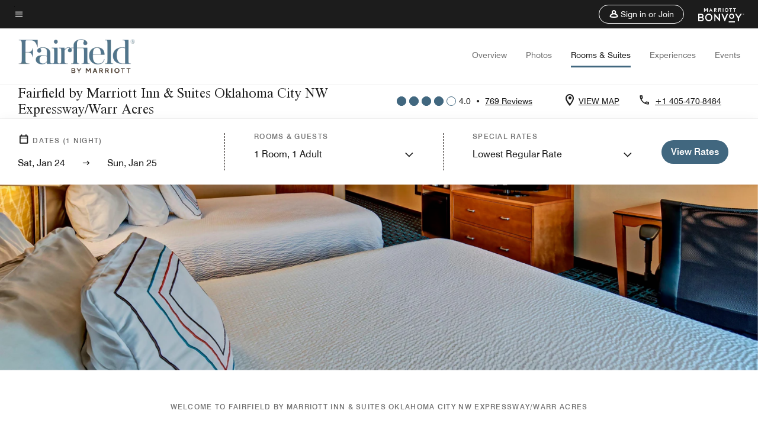

--- FILE ---
content_type: application/javascript;charset=utf-8
request_url: https://api.bazaarvoice.com/data/products.json?passkey=canCX9lvC812oa4Y6HYf4gmWK5uszkZCKThrdtYkZqcYE&apiversion=5.5&displaycode=14883-en_us&filter=id%3Aeq%3Aokcex&limit=1&callback=bv_351_22063
body_size: -14
content:
bv_351_22063({"Limit":1,"Offset":0,"TotalResults":1,"Locale":"en_US","Results":[{"AttributesOrder":["AVAILABILITY"],"Attributes":{"AVAILABILITY":{"Id":"AVAILABILITY","Values":[{"Value":"True","Locale":null}]}},"Description":"At Fairfield Inn & Suites by Marriott\u00AE we are proud to provide reputable service, variety of room types all equipped with microwave, fridge & coffee service, Whirlpool Rooms, FREE continental breakfast, parking, WIFI. Smoke Free, Exercise facility","Name":"Fairfield Inn & Suites Oklahoma City NW Expressway/Warr Acres","Id":"OKCEX","CategoryId":"BV_MISCELLANEOUS_CATEGORY","BrandExternalId":"cpg2xmtx1y0g0mswbmfndpguo","Brand":{"Id":"cpg2xmtx1y0g0mswbmfndpguo","Name":"Fairfield Inn By Marriott"},"Active":true,"ProductPageUrl":"https://www.marriott.com/hotels/travel/okcex-fairfield-inn-and-suites-oklahoma-city-nw-expressway-warr-acres/","Disabled":false,"ISBNs":[],"QuestionIds":[],"ModelNumbers":[],"EANs":[],"StoryIds":[],"FamilyIds":[],"UPCs":[],"ManufacturerPartNumbers":[],"ReviewIds":[],"ImageUrl":null}],"Includes":{},"HasErrors":false,"Errors":[]})

--- FILE ---
content_type: application/javascript;charset=utf-8
request_url: https://api.bazaarvoice.com/data/batch.json?passkey=canCX9lvC812oa4Y6HYf4gmWK5uszkZCKThrdtYkZqcYE&apiversion=5.5&displaycode=14883-en_us&resource.q0=products&filter.q0=id%3Aeq%3Aokcex&stats.q0=reviews&filteredstats.q0=reviews&filter_reviews.q0=contentlocale%3Aeq%3Azh*%2Cen*%2Cfr*%2Cde*%2Cja*%2Cpt*%2Cru*%2Ces*%2Cen_US&filter_reviewcomments.q0=contentlocale%3Aeq%3Azh*%2Cen*%2Cfr*%2Cde*%2Cja*%2Cpt*%2Cru*%2Ces*%2Cen_US&resource.q1=reviews&filter.q1=isratingsonly%3Aeq%3Afalse&filter.q1=productid%3Aeq%3Aokcex&filter.q1=contentlocale%3Aeq%3Azh*%2Cen*%2Cfr*%2Cde*%2Cja*%2Cpt*%2Cru*%2Ces*%2Cen_US&sort.q1=submissiontime%3Adesc&stats.q1=reviews&filteredstats.q1=reviews&include.q1=authors%2Cproducts%2Ccomments&filter_reviews.q1=contentlocale%3Aeq%3Azh*%2Cen*%2Cfr*%2Cde*%2Cja*%2Cpt*%2Cru*%2Ces*%2Cen_US&filter_reviewcomments.q1=contentlocale%3Aeq%3Azh*%2Cen*%2Cfr*%2Cde*%2Cja*%2Cpt*%2Cru*%2Ces*%2Cen_US&filter_comments.q1=contentlocale%3Aeq%3Azh*%2Cen*%2Cfr*%2Cde*%2Cja*%2Cpt*%2Cru*%2Ces*%2Cen_US&limit.q1=10&offset.q1=0&limit_comments.q1=3&callback=BV._internal.dataHandler0
body_size: 9357
content:
BV._internal.dataHandler0({"Errors":[],"BatchedResultsOrder":["q1","q0"],"HasErrors":false,"TotalRequests":2,"BatchedResults":{"q1":{"Id":"q1","Limit":10,"Offset":0,"TotalResults":753,"Locale":"en_US","Results":[{"Id":"376998939","CID":"141a6de5-0ba1-5657-a61b-31c6fb4bf7db","SourceClient":"marriott-2","LastModeratedTime":"2026-01-22T21:00:57.000+00:00","LastModificationTime":"2026-01-22T21:00:57.000+00:00","ProductId":"OKCEX","OriginalProductName":"Fairfield Inn & Suites Oklahoma City NW Expressway/Warr Acres","AuthorId":"hhb5pl5i4pahz7ry5ks0q9olk","ContentLocale":"en_US","IsFeatured":false,"TotalInappropriateFeedbackCount":0,"TotalClientResponseCount":0,"TotalCommentCount":0,"Rating":5,"SecondaryRatingsOrder":["Cleanliness","Location","Service","Amenities","Value"],"IsRatingsOnly":false,"TotalFeedbackCount":0,"TotalNegativeFeedbackCount":0,"TotalPositiveFeedbackCount":0,"ModerationStatus":"APPROVED","SubmissionId":"r114883-en_17691092HOUIohG0ou","SubmissionTime":"2026-01-22T19:13:35.000+00:00","ReviewText":"Very Very comfortable I use a walker and have mobility issues every thing was to my liking","Title":"Going Back for all meetings","UserNickname":"Joyce","SecondaryRatings":{"Cleanliness":{"Value":5,"Id":"Cleanliness","DisplayType":"NORMAL","ValueLabel":null,"Label":null,"MinLabel":null,"MaxLabel":null,"ValueRange":5},"Value":{"Value":5,"Id":"Value","DisplayType":"NORMAL","ValueLabel":null,"Label":null,"MinLabel":null,"MaxLabel":null,"ValueRange":5},"Amenities":{"Value":4,"Id":"Amenities","DisplayType":"NORMAL","ValueLabel":null,"Label":null,"MinLabel":null,"MaxLabel":null,"ValueRange":5},"Location":{"Value":5,"Id":"Location","DisplayType":"NORMAL","ValueLabel":null,"Label":null,"MinLabel":null,"MaxLabel":null,"ValueRange":5},"Service":{"Value":5,"Id":"Service","DisplayType":"NORMAL","ValueLabel":null,"Label":null,"MinLabel":null,"MaxLabel":null,"ValueRange":5}},"InappropriateFeedbackList":[],"Pros":null,"Photos":[],"ClientResponses":[],"ContextDataValues":{},"UserLocation":null,"Badges":{},"ProductRecommendationIds":[],"AdditionalFields":{},"CampaignId":null,"IsSyndicated":false,"RatingRange":5,"Helpfulness":null,"AdditionalFieldsOrder":[],"TagDimensions":{},"Cons":null,"ContextDataValuesOrder":[],"BadgesOrder":[],"TagDimensionsOrder":[],"IsRecommended":null,"CommentIds":[],"Videos":[]},{"Id":"376566032","CID":"c553471f-16e1-5b8f-8cf3-18cd54334781","SourceClient":"marriott-2","LastModeratedTime":"2026-01-17T15:15:40.000+00:00","LastModificationTime":"2026-01-17T15:15:40.000+00:00","ProductId":"OKCEX","OriginalProductName":"Fairfield Inn & Suites Oklahoma City NW Expressway/Warr Acres","ContextDataValuesOrder":["RewardsLevel","TravelerType"],"AuthorId":"e66ced7f44a5c2bcd7e18fe78916532a1385390980e0d999c79766fa6a2af2e8","ContentLocale":"en_US","IsFeatured":false,"TotalInappropriateFeedbackCount":0,"TotalClientResponseCount":0,"TotalCommentCount":0,"Rating":5,"SecondaryRatingsOrder":["Cleanliness","Dining","Location","Service","Amenities","Value"],"IsRatingsOnly":false,"TotalFeedbackCount":0,"TotalNegativeFeedbackCount":0,"TotalPositiveFeedbackCount":0,"ModerationStatus":"APPROVED","SubmissionId":"r114883-en_176866156EMVJdgrEZ","SubmissionTime":"2026-01-17T14:51:52.000+00:00","ReviewText":"We were visiting friends we hadn\u2019t seen in months. This hotel was clean, comfortable and the staff was friendly and efficient. We chose this hotel specifically for the location as we used to live in this area. We had a great time visiting our friends and getting to catch up while also having a nice place to rest before we hit the road again the next morning. Indoor Swimming pool was amazing for my daughter and her friend to get to swim and play together. We will stay there again on our next visit.","Title":"Excellent","UserNickname":"Jewels87","SecondaryRatings":{"Cleanliness":{"Value":5,"Id":"Cleanliness","DisplayType":"NORMAL","ValueLabel":null,"Label":null,"MinLabel":null,"MaxLabel":null,"ValueRange":5},"Value":{"Value":5,"Id":"Value","DisplayType":"NORMAL","ValueLabel":null,"Label":null,"MinLabel":null,"MaxLabel":null,"ValueRange":5},"Amenities":{"Value":5,"Id":"Amenities","DisplayType":"NORMAL","ValueLabel":null,"Label":null,"MinLabel":null,"MaxLabel":null,"ValueRange":5},"Service":{"Value":5,"Id":"Service","DisplayType":"NORMAL","ValueLabel":null,"Label":null,"MinLabel":null,"MaxLabel":null,"ValueRange":5},"Dining":{"Value":5,"Id":"Dining","DisplayType":"NORMAL","ValueLabel":null,"Label":null,"MinLabel":null,"MaxLabel":null,"ValueRange":5},"Location":{"Value":5,"Id":"Location","DisplayType":"NORMAL","ValueLabel":null,"Label":null,"MinLabel":null,"MaxLabel":null,"ValueRange":5}},"ContextDataValues":{"RewardsLevel":{"Value":"Non-Member","Id":"RewardsLevel"},"TravelerType":{"Value":"Family","Id":"TravelerType"}},"InappropriateFeedbackList":[],"Pros":null,"Photos":[],"ClientResponses":[],"UserLocation":null,"Badges":{},"ProductRecommendationIds":[],"AdditionalFields":{},"CampaignId":null,"IsSyndicated":false,"RatingRange":5,"Helpfulness":null,"AdditionalFieldsOrder":[],"TagDimensions":{},"Cons":null,"BadgesOrder":[],"TagDimensionsOrder":[],"IsRecommended":null,"CommentIds":[],"Videos":[]},{"Id":"375410613","CID":"262d3fbf-1590-5331-ae0d-3dafad4d2257","SourceClient":"marriott-2","LastModeratedTime":"2026-01-06T17:01:56.000+00:00","LastModificationTime":"2026-01-06T17:01:56.000+00:00","ProductId":"OKCEX","OriginalProductName":"Fairfield Inn & Suites Oklahoma City NW Expressway/Warr Acres","ContextDataValuesOrder":["RewardsLevel","TravelerType"],"AuthorId":"94817f7e716b7c79b8f081e57beadbcf1c8783eeb4e5f8db89c07fd69dc30fc4","ContentLocale":"en_US","IsFeatured":false,"TotalInappropriateFeedbackCount":0,"TotalClientResponseCount":0,"TotalCommentCount":0,"Rating":4,"SecondaryRatingsOrder":["Cleanliness","Dining","Location","Service","Amenities","Value"],"IsRatingsOnly":false,"TotalFeedbackCount":0,"TotalNegativeFeedbackCount":0,"TotalPositiveFeedbackCount":0,"ModerationStatus":"APPROVED","SubmissionId":"r114883-en_176771641aW2RuoRLi","SubmissionTime":"2026-01-06T16:20:24.000+00:00","ReviewText":"Fix the ice machines and better tasting breakfast.","Title":"Nice place to stay","UserNickname":"AR","SecondaryRatings":{"Cleanliness":{"Value":3,"Id":"Cleanliness","DisplayType":"NORMAL","ValueLabel":null,"Label":null,"MinLabel":null,"MaxLabel":null,"ValueRange":5},"Value":{"Value":4,"Id":"Value","DisplayType":"NORMAL","ValueLabel":null,"Label":null,"MinLabel":null,"MaxLabel":null,"ValueRange":5},"Amenities":{"Value":3,"Id":"Amenities","DisplayType":"NORMAL","ValueLabel":null,"Label":null,"MinLabel":null,"MaxLabel":null,"ValueRange":5},"Service":{"Value":5,"Id":"Service","DisplayType":"NORMAL","ValueLabel":null,"Label":null,"MinLabel":null,"MaxLabel":null,"ValueRange":5},"Dining":{"Value":1,"Id":"Dining","DisplayType":"NORMAL","ValueLabel":null,"Label":null,"MinLabel":null,"MaxLabel":null,"ValueRange":5},"Location":{"Value":5,"Id":"Location","DisplayType":"NORMAL","ValueLabel":null,"Label":null,"MinLabel":null,"MaxLabel":null,"ValueRange":5}},"ContextDataValues":{"RewardsLevel":{"Value":"Non-Member","Id":"RewardsLevel"},"TravelerType":{"Value":"Family","Id":"TravelerType"}},"InappropriateFeedbackList":[],"Pros":null,"Photos":[],"ClientResponses":[],"UserLocation":null,"Badges":{},"ProductRecommendationIds":[],"AdditionalFields":{},"CampaignId":null,"IsSyndicated":false,"RatingRange":5,"Helpfulness":null,"AdditionalFieldsOrder":[],"TagDimensions":{},"Cons":null,"BadgesOrder":[],"TagDimensionsOrder":[],"IsRecommended":null,"CommentIds":[],"Videos":[]},{"Id":"375246505","CID":"5fa98c91-e8dd-547c-bda0-436c31fb06bf","SourceClient":"marriott-2","LastModeratedTime":"2026-01-06T16:47:41.000+00:00","LastModificationTime":"2026-01-06T16:47:41.000+00:00","ProductId":"OKCEX","OriginalProductName":"Fairfield Inn & Suites Oklahoma City NW Expressway/Warr Acres","ContextDataValuesOrder":["RewardsLevel","TravelerType"],"AuthorId":"30df6efd392836a2d46134ddf09775ba153ebcfbb64234544c109cb4d81c70ad","ContentLocale":"en_US","IsFeatured":false,"TotalInappropriateFeedbackCount":0,"TotalClientResponseCount":0,"TotalCommentCount":0,"Rating":2,"SecondaryRatingsOrder":["Cleanliness","Dining","Location","Service","Amenities","Value"],"IsRatingsOnly":false,"TotalFeedbackCount":0,"TotalNegativeFeedbackCount":0,"TotalPositiveFeedbackCount":0,"ModerationStatus":"APPROVED","SubmissionId":"r114883-en_17676219ywSJxJt7EV","SubmissionTime":"2026-01-05T14:06:31.000+00:00","ReviewText":"Already written and this is the 3rd time it's requested. This is why I skip reviews","Title":"Needs updated","UserNickname":"Cody","SecondaryRatings":{"Cleanliness":{"Value":2,"Id":"Cleanliness","DisplayType":"NORMAL","ValueLabel":null,"Label":null,"MinLabel":null,"MaxLabel":null,"ValueRange":5},"Value":{"Value":2,"Id":"Value","DisplayType":"NORMAL","ValueLabel":null,"Label":null,"MinLabel":null,"MaxLabel":null,"ValueRange":5},"Amenities":{"Value":2,"Id":"Amenities","DisplayType":"NORMAL","ValueLabel":null,"Label":null,"MinLabel":null,"MaxLabel":null,"ValueRange":5},"Service":{"Value":2,"Id":"Service","DisplayType":"NORMAL","ValueLabel":null,"Label":null,"MinLabel":null,"MaxLabel":null,"ValueRange":5},"Dining":{"Value":2,"Id":"Dining","DisplayType":"NORMAL","ValueLabel":null,"Label":null,"MinLabel":null,"MaxLabel":null,"ValueRange":5},"Location":{"Value":2,"Id":"Location","DisplayType":"NORMAL","ValueLabel":null,"Label":null,"MinLabel":null,"MaxLabel":null,"ValueRange":5}},"ContextDataValues":{"RewardsLevel":{"Value":"Non-Member","Id":"RewardsLevel"},"TravelerType":{"Value":"Family","Id":"TravelerType"}},"InappropriateFeedbackList":[],"Pros":null,"Photos":[],"ClientResponses":[],"UserLocation":null,"Badges":{},"ProductRecommendationIds":[],"AdditionalFields":{},"CampaignId":null,"IsSyndicated":false,"RatingRange":5,"Helpfulness":null,"AdditionalFieldsOrder":[],"TagDimensions":{},"Cons":null,"BadgesOrder":[],"TagDimensionsOrder":[],"IsRecommended":null,"CommentIds":[],"Videos":[]},{"Id":"374696105","CID":"63820c8d-be49-50b8-9b42-92a5f460a8f1","SourceClient":"marriott-2","LastModeratedTime":"2026-01-01T15:31:58.000+00:00","LastModificationTime":"2026-01-01T15:31:58.000+00:00","ProductId":"OKCEX","OriginalProductName":"Fairfield Inn & Suites Oklahoma City NW Expressway/Warr Acres","ContextDataValuesOrder":["RewardsLevel","TravelerType"],"AuthorId":"2e0951b227adbb6ccb3cf2839d775a875704d573d3dee6d7ff892945b908e22d","ContentLocale":"en_US","IsFeatured":false,"TotalInappropriateFeedbackCount":0,"TotalClientResponseCount":0,"TotalCommentCount":0,"Rating":3,"SecondaryRatingsOrder":["Cleanliness","Dining","Location","Service","Amenities","Value"],"IsRatingsOnly":false,"TotalFeedbackCount":0,"TotalNegativeFeedbackCount":0,"TotalPositiveFeedbackCount":0,"ModerationStatus":"APPROVED","SubmissionId":"r114883-en_17671081tlqipVe0Ld","SubmissionTime":"2025-12-30T15:23:07.000+00:00","ReviewText":"This hotel is in need of updates and caring staff.  Room needed lightbulbs and were told they were on back order.. Bed cover had old blood stains and the mattress was old and every time ya mo es it made noise!","Title":"Old outdated and just not the best!","UserNickname":"Sher1","SecondaryRatings":{"Cleanliness":{"Value":2,"Id":"Cleanliness","DisplayType":"NORMAL","ValueLabel":null,"Label":null,"MinLabel":null,"MaxLabel":null,"ValueRange":5},"Value":{"Value":2,"Id":"Value","DisplayType":"NORMAL","ValueLabel":null,"Label":null,"MinLabel":null,"MaxLabel":null,"ValueRange":5},"Amenities":{"Value":3,"Id":"Amenities","DisplayType":"NORMAL","ValueLabel":null,"Label":null,"MinLabel":null,"MaxLabel":null,"ValueRange":5},"Service":{"Value":2,"Id":"Service","DisplayType":"NORMAL","ValueLabel":null,"Label":null,"MinLabel":null,"MaxLabel":null,"ValueRange":5},"Dining":{"Value":3,"Id":"Dining","DisplayType":"NORMAL","ValueLabel":null,"Label":null,"MinLabel":null,"MaxLabel":null,"ValueRange":5},"Location":{"Value":2,"Id":"Location","DisplayType":"NORMAL","ValueLabel":null,"Label":null,"MinLabel":null,"MaxLabel":null,"ValueRange":5}},"ContextDataValues":{"RewardsLevel":{"Value":"Member","Id":"RewardsLevel"},"TravelerType":{"Value":"Family","Id":"TravelerType"}},"InappropriateFeedbackList":[],"Pros":null,"Photos":[],"ClientResponses":[],"UserLocation":null,"Badges":{},"ProductRecommendationIds":[],"AdditionalFields":{},"CampaignId":null,"IsSyndicated":false,"RatingRange":5,"Helpfulness":null,"AdditionalFieldsOrder":[],"TagDimensions":{},"Cons":null,"BadgesOrder":[],"TagDimensionsOrder":[],"IsRecommended":null,"CommentIds":[],"Videos":[]},{"Id":"374043559","CID":"76350939-c9a7-5c4b-a347-70368b98e85c","SourceClient":"marriott-2","LastModeratedTime":"2025-12-24T05:15:29.000+00:00","LastModificationTime":"2025-12-24T05:15:29.000+00:00","ProductId":"OKCEX","OriginalProductName":"Fairfield Inn & Suites Oklahoma City NW Expressway/Warr Acres","ContextDataValuesOrder":["RewardsLevel","TravelerType"],"AuthorId":"1752b1ec34a4e168b2ecfcf925c3030f53ae6fb3005469805fb757b56fb104ad","ContentLocale":"en_US","IsFeatured":false,"TotalInappropriateFeedbackCount":0,"TotalClientResponseCount":0,"TotalCommentCount":0,"Rating":1,"SecondaryRatingsOrder":["Cleanliness","Dining","Location","Service","Amenities","Value"],"IsRatingsOnly":false,"TotalFeedbackCount":0,"TotalNegativeFeedbackCount":0,"TotalPositiveFeedbackCount":0,"ModerationStatus":"APPROVED","SubmissionId":"r114883-en_176651071SkUgpzc9K","SubmissionTime":"2025-12-23T17:26:37.000+00:00","ReviewText":"The fitness center equipment is broken, the hall lights covers are broken, the bedding has holes, the paint is peeling from around the window, the light on the wall was falling off, and the deaknlamp bulb was burnt out and the staff never replaced it. The building is in such disrepair! Mold on ceiling in lobby, all light shades are broken/damaged in the halls, multiple patches in drywall that haven't been painted in more than a year. Staff says Marriot refused to fix the problems even though maintenance tickets have been entered. Our bedroom chair was disgusting and we left early due to the conditions. Please go anywhere else!","Title":"Run away! Terrible place","UserNickname":"T Smith","SecondaryRatings":{"Cleanliness":{"Value":1,"Id":"Cleanliness","DisplayType":"NORMAL","ValueLabel":null,"Label":null,"MinLabel":null,"MaxLabel":null,"ValueRange":5},"Value":{"Value":1,"Id":"Value","DisplayType":"NORMAL","ValueLabel":null,"Label":null,"MinLabel":null,"MaxLabel":null,"ValueRange":5},"Amenities":{"Value":1,"Id":"Amenities","DisplayType":"NORMAL","ValueLabel":null,"Label":null,"MinLabel":null,"MaxLabel":null,"ValueRange":5},"Service":{"Value":1,"Id":"Service","DisplayType":"NORMAL","ValueLabel":null,"Label":null,"MinLabel":null,"MaxLabel":null,"ValueRange":5},"Dining":{"Value":1,"Id":"Dining","DisplayType":"NORMAL","ValueLabel":null,"Label":null,"MinLabel":null,"MaxLabel":null,"ValueRange":5},"Location":{"Value":3,"Id":"Location","DisplayType":"NORMAL","ValueLabel":null,"Label":null,"MinLabel":null,"MaxLabel":null,"ValueRange":5}},"ContextDataValues":{"RewardsLevel":{"Value":"Member","Id":"RewardsLevel"},"TravelerType":{"Value":"Family","Id":"TravelerType"}},"InappropriateFeedbackList":[],"Pros":null,"Photos":[],"ClientResponses":[],"UserLocation":null,"Badges":{},"ProductRecommendationIds":[],"AdditionalFields":{},"CampaignId":null,"IsSyndicated":false,"RatingRange":5,"Helpfulness":null,"AdditionalFieldsOrder":[],"TagDimensions":{},"Cons":null,"BadgesOrder":[],"TagDimensionsOrder":[],"IsRecommended":null,"CommentIds":[],"Videos":[]},{"Id":"373271567","CID":"da17cb5c-94cf-52c1-a2d1-adc1eb4bae58","SourceClient":"marriott-2","LastModeratedTime":"2025-12-15T19:32:59.000+00:00","LastModificationTime":"2025-12-15T19:32:59.000+00:00","ProductId":"OKCEX","OriginalProductName":"Fairfield Inn & Suites Oklahoma City NW Expressway/Warr Acres","ContextDataValuesOrder":["RewardsLevel","TravelerType"],"AuthorId":"d7f22254b4e3f2d75415db49e6788afc1c18018a5b96e2b845776c0f3079342f","ContentLocale":"en_US","IsFeatured":false,"TotalInappropriateFeedbackCount":0,"TotalClientResponseCount":0,"TotalCommentCount":0,"Rating":5,"SecondaryRatingsOrder":["Cleanliness","Dining","Location","Service","Amenities","Value"],"IsRatingsOnly":false,"TotalFeedbackCount":0,"TotalNegativeFeedbackCount":0,"TotalPositiveFeedbackCount":0,"ModerationStatus":"APPROVED","SubmissionId":"r114883-en_17658258JrfF5MrCp3","SubmissionTime":"2025-12-15T19:10:15.000+00:00","ReviewText":"Very good experience during my stay in your hotel \"Fairfield Inn & Suites by Marriott @ 5700 NW Expressway OKC, Ok.\"","Title":"Thank you all.","UserNickname":"Guest DSJS","SecondaryRatings":{"Cleanliness":{"Value":5,"Id":"Cleanliness","DisplayType":"NORMAL","ValueLabel":null,"Label":null,"MinLabel":null,"MaxLabel":null,"ValueRange":5},"Value":{"Value":4,"Id":"Value","DisplayType":"NORMAL","ValueLabel":null,"Label":null,"MinLabel":null,"MaxLabel":null,"ValueRange":5},"Amenities":{"Value":5,"Id":"Amenities","DisplayType":"NORMAL","ValueLabel":null,"Label":null,"MinLabel":null,"MaxLabel":null,"ValueRange":5},"Service":{"Value":5,"Id":"Service","DisplayType":"NORMAL","ValueLabel":null,"Label":null,"MinLabel":null,"MaxLabel":null,"ValueRange":5},"Dining":{"Value":5,"Id":"Dining","DisplayType":"NORMAL","ValueLabel":null,"Label":null,"MinLabel":null,"MaxLabel":null,"ValueRange":5},"Location":{"Value":5,"Id":"Location","DisplayType":"NORMAL","ValueLabel":null,"Label":null,"MinLabel":null,"MaxLabel":null,"ValueRange":5}},"ContextDataValues":{"RewardsLevel":{"Value":"Gold","Id":"RewardsLevel"},"TravelerType":{"Value":"Solo","Id":"TravelerType"}},"InappropriateFeedbackList":[],"Pros":null,"Photos":[],"ClientResponses":[],"UserLocation":null,"Badges":{},"ProductRecommendationIds":[],"AdditionalFields":{},"CampaignId":null,"IsSyndicated":false,"RatingRange":5,"Helpfulness":null,"AdditionalFieldsOrder":[],"TagDimensions":{},"Cons":null,"BadgesOrder":[],"TagDimensionsOrder":[],"IsRecommended":null,"CommentIds":[],"Videos":[]},{"Id":"370472659","CID":"e064e2ac-4fce-528d-8510-0990783b3bf3","SourceClient":"marriott-2","LastModeratedTime":"2025-11-23T16:00:59.000+00:00","LastModificationTime":"2025-11-23T16:00:59.000+00:00","ProductId":"OKCEX","OriginalProductName":"Fairfield Inn & Suites Oklahoma City NW Expressway/Warr Acres","ContextDataValuesOrder":["RewardsLevel","TravelerType"],"AuthorId":"1f98b0b3ef83f19a7c2f0b41b3612ac8297bec6221f604fab850247bcba2f459","ContentLocale":"en_US","IsFeatured":false,"TotalInappropriateFeedbackCount":0,"TotalClientResponseCount":0,"TotalCommentCount":1,"Rating":1,"SecondaryRatingsOrder":["Cleanliness","Dining","Location","Service","Amenities","Value"],"IsRatingsOnly":false,"TotalFeedbackCount":0,"TotalNegativeFeedbackCount":0,"TotalPositiveFeedbackCount":0,"ModerationStatus":"APPROVED","SubmissionId":"r114883-en_17639126KGFl3oBL52","SubmissionTime":"2025-11-23T15:43:48.000+00:00","ReviewText":"The Staff was friendly, helpful and very accommodating. The building was very disappointing. Hot water was warm at best. Room was not even close to what was presented on the website. We booked a suite and the area presented was not even half the size shown on the website. The sitting area was so small you could barely walk around and I am a small person. the closet door would not stay closed, the walls had water stains and visible patchwork. The tub look stained and dirty even after cleaning. Definitely not worth the price paid. From this experience I will never book at a Fairfield Inn again.","Title":"Not worth price","UserNickname":"York","SecondaryRatings":{"Cleanliness":{"Value":2,"Id":"Cleanliness","DisplayType":"NORMAL","ValueLabel":null,"Label":null,"MinLabel":null,"MaxLabel":null,"ValueRange":5},"Value":{"Value":1,"Id":"Value","DisplayType":"NORMAL","ValueLabel":null,"Label":null,"MinLabel":null,"MaxLabel":null,"ValueRange":5},"Amenities":{"Value":3,"Id":"Amenities","DisplayType":"NORMAL","ValueLabel":null,"Label":null,"MinLabel":null,"MaxLabel":null,"ValueRange":5},"Service":{"Value":5,"Id":"Service","DisplayType":"NORMAL","ValueLabel":null,"Label":null,"MinLabel":null,"MaxLabel":null,"ValueRange":5},"Dining":{"Value":4,"Id":"Dining","DisplayType":"NORMAL","ValueLabel":null,"Label":null,"MinLabel":null,"MaxLabel":null,"ValueRange":5},"Location":{"Value":4,"Id":"Location","DisplayType":"NORMAL","ValueLabel":null,"Label":null,"MinLabel":null,"MaxLabel":null,"ValueRange":5}},"ContextDataValues":{"RewardsLevel":{"Value":"Member","Id":"RewardsLevel"},"TravelerType":{"Value":"Family","Id":"TravelerType"}},"InappropriateFeedbackList":[],"Pros":null,"Photos":[],"ClientResponses":[],"UserLocation":null,"Badges":{},"ProductRecommendationIds":[],"AdditionalFields":{},"CampaignId":null,"IsSyndicated":false,"RatingRange":5,"Helpfulness":null,"AdditionalFieldsOrder":[],"TagDimensions":{},"Cons":null,"BadgesOrder":[],"TagDimensionsOrder":[],"IsRecommended":null,"CommentIds":["4761897"],"Videos":[]},{"Id":"368957464","CID":"15dd6d8f-3af3-5ae1-bf7e-2c40190ef3ec","SourceClient":"marriott-2","LastModeratedTime":"2025-11-10T00:30:38.000+00:00","LastModificationTime":"2025-11-10T00:30:38.000+00:00","ProductId":"OKCEX","OriginalProductName":"Fairfield Inn & Suites Oklahoma City NW Expressway/Warr Acres","ContextDataValuesOrder":["RewardsLevel","TravelerType"],"AuthorId":"8dadccd72169e34796b7004f7cb0c26690c5564817098af3f2fbb3fd5ef248d0","ContentLocale":"en_US","IsFeatured":false,"TotalInappropriateFeedbackCount":0,"TotalClientResponseCount":0,"TotalCommentCount":1,"Rating":2,"SecondaryRatingsOrder":["Cleanliness","Dining","Location","Service","Amenities","Value"],"IsRatingsOnly":false,"TotalFeedbackCount":0,"TotalNegativeFeedbackCount":0,"TotalPositiveFeedbackCount":0,"ModerationStatus":"APPROVED","SubmissionId":"r114883-en_17627303uujSRufm7d","SubmissionTime":"2025-11-09T23:19:14.000+00:00","ReviewText":"We were disappointed.\nWe had stayed at this location several years ago and were very pleased and had recommended it to other family members in conjunction with a family gathering last week.  On this most recent visit we found several of the light sconces on the 3rd floor were broken and floor tiles in the elevators were missing. In my room, one lamp was missing a light bulb and another lamp had a burned-out light bulb.  The walls showed an immediate need for painting.  I was embarrassed that I had recommended this motel.","Title":"Oklahoma CIty","UserNickname":"OKCfamily","SecondaryRatings":{"Cleanliness":{"Value":2,"Id":"Cleanliness","DisplayType":"NORMAL","ValueLabel":null,"Label":null,"MinLabel":null,"MaxLabel":null,"ValueRange":5},"Value":{"Value":2,"Id":"Value","DisplayType":"NORMAL","ValueLabel":null,"Label":null,"MinLabel":null,"MaxLabel":null,"ValueRange":5},"Amenities":{"Value":3,"Id":"Amenities","DisplayType":"NORMAL","ValueLabel":null,"Label":null,"MinLabel":null,"MaxLabel":null,"ValueRange":5},"Service":{"Value":2,"Id":"Service","DisplayType":"NORMAL","ValueLabel":null,"Label":null,"MinLabel":null,"MaxLabel":null,"ValueRange":5},"Dining":{"Value":3,"Id":"Dining","DisplayType":"NORMAL","ValueLabel":null,"Label":null,"MinLabel":null,"MaxLabel":null,"ValueRange":5},"Location":{"Value":4,"Id":"Location","DisplayType":"NORMAL","ValueLabel":null,"Label":null,"MinLabel":null,"MaxLabel":null,"ValueRange":5}},"ContextDataValues":{"RewardsLevel":{"Value":"Member","Id":"RewardsLevel"},"TravelerType":{"Value":"Group","Id":"TravelerType"}},"InappropriateFeedbackList":[],"Pros":null,"Photos":[],"ClientResponses":[],"UserLocation":null,"Badges":{},"ProductRecommendationIds":[],"AdditionalFields":{},"CampaignId":null,"IsSyndicated":false,"RatingRange":5,"Helpfulness":null,"AdditionalFieldsOrder":[],"TagDimensions":{},"Cons":null,"BadgesOrder":[],"TagDimensionsOrder":[],"IsRecommended":null,"CommentIds":["4745423"],"Videos":[]},{"Id":"368562422","CID":"6f4ace06-4d15-5d67-8cbd-cc7b5907e910","SourceClient":"marriott-2","LastModeratedTime":"2025-11-05T21:01:22.000+00:00","LastModificationTime":"2025-11-05T21:01:22.000+00:00","ProductId":"OKCEX","OriginalProductName":"Fairfield Inn & Suites Oklahoma City NW Expressway/Warr Acres","ContextDataValuesOrder":["RewardsLevel","TravelerType"],"AuthorId":"f0ce4931bda8fe638669abe2dea59dae55abf811d231dc58476d2de1acc2b542","ContentLocale":"en_US","IsFeatured":false,"TotalInappropriateFeedbackCount":0,"TotalClientResponseCount":0,"TotalCommentCount":0,"Rating":4,"SecondaryRatingsOrder":["Cleanliness","Dining","Location","Service","Amenities","Value"],"IsRatingsOnly":false,"TotalFeedbackCount":0,"TotalNegativeFeedbackCount":0,"TotalPositiveFeedbackCount":0,"ModerationStatus":"APPROVED","SubmissionId":"r114883-en_17623747dj4m8swc3O","SubmissionTime":"2025-11-05T20:32:47.000+00:00","ReviewText":"Everything about my stay at the Hotel was wonderful.  The staff, the room could not have been cleaner.  The only thing I noticed was that in my humble opinion, I do think that the mattress that I slept on could have been better.","Title":"This is a wonderful Hotel.","UserNickname":"DMC from Oklahoma","SecondaryRatings":{"Cleanliness":{"Value":5,"Id":"Cleanliness","DisplayType":"NORMAL","ValueLabel":null,"Label":null,"MinLabel":null,"MaxLabel":null,"ValueRange":5},"Value":{"Value":5,"Id":"Value","DisplayType":"NORMAL","ValueLabel":null,"Label":null,"MinLabel":null,"MaxLabel":null,"ValueRange":5},"Amenities":{"Value":5,"Id":"Amenities","DisplayType":"NORMAL","ValueLabel":null,"Label":null,"MinLabel":null,"MaxLabel":null,"ValueRange":5},"Service":{"Value":5,"Id":"Service","DisplayType":"NORMAL","ValueLabel":null,"Label":null,"MinLabel":null,"MaxLabel":null,"ValueRange":5},"Dining":{"Value":5,"Id":"Dining","DisplayType":"NORMAL","ValueLabel":null,"Label":null,"MinLabel":null,"MaxLabel":null,"ValueRange":5},"Location":{"Value":5,"Id":"Location","DisplayType":"NORMAL","ValueLabel":null,"Label":null,"MinLabel":null,"MaxLabel":null,"ValueRange":5}},"ContextDataValues":{"RewardsLevel":{"Value":"Non-Member","Id":"RewardsLevel"},"TravelerType":{"Value":"Solo","Id":"TravelerType"}},"InappropriateFeedbackList":[],"Pros":null,"Photos":[],"ClientResponses":[],"UserLocation":null,"Badges":{},"ProductRecommendationIds":[],"AdditionalFields":{},"CampaignId":null,"IsSyndicated":false,"RatingRange":5,"Helpfulness":null,"AdditionalFieldsOrder":[],"TagDimensions":{},"Cons":null,"BadgesOrder":[],"TagDimensionsOrder":[],"IsRecommended":null,"CommentIds":[],"Videos":[]}],"Includes":{"Products":{"OKCEX":{"AttributesOrder":["AVAILABILITY"],"Attributes":{"AVAILABILITY":{"Id":"AVAILABILITY","Values":[{"Value":"True","Locale":null}]}},"Description":"At Fairfield Inn & Suites by Marriott\u00AE we are proud to provide reputable service, variety of room types all equipped with microwave, fridge & coffee service, Whirlpool Rooms, FREE continental breakfast, parking, WIFI. Smoke Free, Exercise facility","Name":"Fairfield Inn & Suites Oklahoma City NW Expressway/Warr Acres","Id":"OKCEX","CategoryId":"BV_MISCELLANEOUS_CATEGORY","BrandExternalId":"cpg2xmtx1y0g0mswbmfndpguo","Brand":{"Id":"cpg2xmtx1y0g0mswbmfndpguo","Name":"Fairfield Inn By Marriott"},"Active":true,"ProductPageUrl":"https://www.marriott.com/hotels/travel/okcex-fairfield-inn-and-suites-oklahoma-city-nw-expressway-warr-acres/","Disabled":false,"ReviewIds":[],"ManufacturerPartNumbers":[],"ImageUrl":null,"EANs":[],"StoryIds":[],"ModelNumbers":[],"QuestionIds":[],"ISBNs":[],"FamilyIds":[],"UPCs":[],"ReviewStatistics":{"SecondaryRatingsAveragesOrder":["Cleanliness","Dining","Location","Service","Amenities","Value"],"SecondaryRatingsAverages":{"Cleanliness":{"Id":"Cleanliness","AverageRating":4.257534246575342,"DisplayType":"NORMAL","MaxLabel":null,"MinLabel":null,"ValueRange":5},"Location":{"Id":"Location","AverageRating":4.361149110807114,"DisplayType":"NORMAL","MaxLabel":null,"MinLabel":null,"ValueRange":5},"Dining":{"Id":"Dining","AverageRating":3.8395802098950527,"DisplayType":"NORMAL","MaxLabel":null,"MinLabel":null,"ValueRange":5},"Amenities":{"Id":"Amenities","AverageRating":4.0221914008321775,"DisplayType":"NORMAL","MaxLabel":null,"MinLabel":null,"ValueRange":5},"Service":{"Id":"Service","AverageRating":4.231404958677686,"DisplayType":"NORMAL","MaxLabel":null,"MinLabel":null,"ValueRange":5},"Value":{"Id":"Value","AverageRating":4.076712328767123,"DisplayType":"NORMAL","MaxLabel":null,"MinLabel":null,"ValueRange":5}},"ContextDataDistributionOrder":["Age","RewardsLevel","TravelerType","RecommendFamilies","RecommendCouples","RecommendGroups","RecommendBusiness","RecommendLeisure","RecommendWeekend","RecommendSiteSeeing","RecommendRomantic","RecommendShopping","RecommendLocationAttractions","RecommendOutdoorActivities","RecommendBeach","RecommendPublicTransportation","RecommendBikeFriendly","RecommendMusicAndNightlife","RecommendOtherSpecify","RecommendNotRecommend"],"ContextDataDistribution":{"Age":{"Id":"Age","Values":[{"Count":55,"Value":"18to25"},{"Count":79,"Value":"26to40"},{"Count":181,"Value":"40to60"},{"Count":77,"Value":"60orOver"}]},"RewardsLevel":{"Id":"RewardsLevel","Values":[{"Count":274,"Value":"Member"},{"Count":91,"Value":"Silver"},{"Count":50,"Value":"Gold"},{"Count":26,"Value":"Platinum"},{"Count":16,"Value":"Titanium"},{"Count":1,"Value":"Ambassador"},{"Count":205,"Value":"Non-Member"}]},"TravelerType":{"Id":"TravelerType","Values":[{"Count":202,"Value":"Solo"},{"Count":228,"Value":"Couple"},{"Count":281,"Value":"Family"},{"Count":55,"Value":"Group"}]},"RecommendFamilies":{"Id":"RecommendFamilies","Values":[{"Count":328,"Value":"Yes"},{"Count":80,"Value":"No"}]},"RecommendCouples":{"Id":"RecommendCouples","Values":[{"Count":260,"Value":"Yes"},{"Count":148,"Value":"No"}]},"RecommendGroups":{"Id":"RecommendGroups","Values":[{"Count":197,"Value":"Yes"},{"Count":211,"Value":"No"}]},"RecommendBusiness":{"Id":"RecommendBusiness","Values":[{"Count":245,"Value":"Yes"},{"Count":163,"Value":"No"}]},"RecommendLeisure":{"Id":"RecommendLeisure","Values":[{"Count":273,"Value":"Yes"},{"Count":135,"Value":"No"}]},"RecommendWeekend":{"Id":"RecommendWeekend","Values":[{"Count":264,"Value":"Yes"},{"Count":144,"Value":"No"}]},"RecommendSiteSeeing":{"Id":"RecommendSiteSeeing","Values":[{"Count":93,"Value":"Yes"},{"Count":315,"Value":"No"}]},"RecommendRomantic":{"Id":"RecommendRomantic","Values":[{"Count":77,"Value":"Yes"},{"Count":331,"Value":"No"}]},"RecommendShopping":{"Id":"RecommendShopping","Values":[{"Count":146,"Value":"Yes"},{"Count":262,"Value":"No"}]},"RecommendLocationAttractions":{"Id":"RecommendLocationAttractions","Values":[{"Count":114,"Value":"Yes"},{"Count":294,"Value":"No"}]},"RecommendOutdoorActivities":{"Id":"RecommendOutdoorActivities","Values":[{"Count":54,"Value":"Yes"},{"Count":354,"Value":"No"}]},"RecommendBeach":{"Id":"RecommendBeach","Values":[{"Count":6,"Value":"Yes"},{"Count":402,"Value":"No"}]},"RecommendPublicTransportation":{"Id":"RecommendPublicTransportation","Values":[{"Count":15,"Value":"Yes"},{"Count":393,"Value":"No"}]},"RecommendBikeFriendly":{"Id":"RecommendBikeFriendly","Values":[{"Count":18,"Value":"Yes"},{"Count":390,"Value":"No"}]},"RecommendMusicAndNightlife":{"Id":"RecommendMusicAndNightlife","Values":[{"Count":29,"Value":"Yes"},{"Count":379,"Value":"No"}]},"RecommendOtherSpecify":{"Id":"RecommendOtherSpecify","Values":[{"Count":8,"Value":"Yes"},{"Count":400,"Value":"No"}]},"RecommendNotRecommend":{"Id":"RecommendNotRecommend","Values":[{"Count":29,"Value":"Yes"},{"Count":379,"Value":"No"}]}},"HelpfulVoteCount":68,"AverageOverallRating":4.00780234070221,"RatingDistribution":[{"RatingValue":5,"Count":433},{"RatingValue":4,"Count":138},{"RatingValue":1,"Count":87},{"RatingValue":3,"Count":56},{"RatingValue":2,"Count":55}],"RatingsOnlyReviewCount":16,"TotalReviewCount":769,"NotHelpfulVoteCount":29,"FirstSubmissionTime":"2014-07-09T14:01:06.000+00:00","LastSubmissionTime":"2026-01-22T19:13:35.000+00:00","FeaturedReviewCount":0,"NotRecommendedCount":27,"RecommendedCount":356,"OverallRatingRange":5,"TagDistributionOrder":[],"TagDistribution":{}},"TotalReviewCount":769,"FilteredReviewStatistics":{"SecondaryRatingsAveragesOrder":["Cleanliness","Dining","Location","Service","Amenities","Value"],"SecondaryRatingsAverages":{"Cleanliness":{"Id":"Cleanliness","AverageRating":4.250700280112045,"DisplayType":"NORMAL","MaxLabel":null,"MinLabel":null,"ValueRange":5},"Location":{"Id":"Location","AverageRating":4.3538461538461535,"DisplayType":"NORMAL","MaxLabel":null,"MinLabel":null,"ValueRange":5},"Dining":{"Id":"Dining","AverageRating":3.8374233128834354,"DisplayType":"NORMAL","MaxLabel":null,"MinLabel":null,"ValueRange":5},"Amenities":{"Id":"Amenities","AverageRating":4.014164305949008,"DisplayType":"NORMAL","MaxLabel":null,"MinLabel":null,"ValueRange":5},"Service":{"Id":"Service","AverageRating":4.22112676056338,"DisplayType":"NORMAL","MaxLabel":null,"MinLabel":null,"ValueRange":5},"Value":{"Id":"Value","AverageRating":4.065826330532213,"DisplayType":"NORMAL","MaxLabel":null,"MinLabel":null,"ValueRange":5}},"ContextDataDistributionOrder":["Age","RewardsLevel","TravelerType","RecommendFamilies","RecommendCouples","RecommendGroups","RecommendBusiness","RecommendLeisure","RecommendWeekend","RecommendSiteSeeing","RecommendRomantic","RecommendShopping","RecommendLocationAttractions","RecommendOutdoorActivities","RecommendBeach","RecommendPublicTransportation","RecommendBikeFriendly","RecommendMusicAndNightlife","RecommendOtherSpecify","RecommendNotRecommend"],"ContextDataDistribution":{"Age":{"Id":"Age","Values":[{"Count":49,"Value":"18to25"},{"Count":78,"Value":"26to40"},{"Count":176,"Value":"40to60"},{"Count":73,"Value":"60orOver"}]},"RewardsLevel":{"Id":"RewardsLevel","Values":[{"Count":266,"Value":"Member"},{"Count":90,"Value":"Silver"},{"Count":50,"Value":"Gold"},{"Count":26,"Value":"Platinum"},{"Count":16,"Value":"Titanium"},{"Count":1,"Value":"Ambassador"},{"Count":202,"Value":"Non-Member"}]},"TravelerType":{"Id":"TravelerType","Values":[{"Count":200,"Value":"Solo"},{"Count":222,"Value":"Couple"},{"Count":274,"Value":"Family"},{"Count":54,"Value":"Group"}]},"RecommendFamilies":{"Id":"RecommendFamilies","Values":[{"Count":316,"Value":"Yes"},{"Count":76,"Value":"No"}]},"RecommendCouples":{"Id":"RecommendCouples","Values":[{"Count":249,"Value":"Yes"},{"Count":143,"Value":"No"}]},"RecommendGroups":{"Id":"RecommendGroups","Values":[{"Count":190,"Value":"Yes"},{"Count":202,"Value":"No"}]},"RecommendBusiness":{"Id":"RecommendBusiness","Values":[{"Count":234,"Value":"Yes"},{"Count":158,"Value":"No"}]},"RecommendLeisure":{"Id":"RecommendLeisure","Values":[{"Count":262,"Value":"Yes"},{"Count":130,"Value":"No"}]},"RecommendWeekend":{"Id":"RecommendWeekend","Values":[{"Count":253,"Value":"Yes"},{"Count":139,"Value":"No"}]},"RecommendSiteSeeing":{"Id":"RecommendSiteSeeing","Values":[{"Count":88,"Value":"Yes"},{"Count":304,"Value":"No"}]},"RecommendRomantic":{"Id":"RecommendRomantic","Values":[{"Count":71,"Value":"Yes"},{"Count":321,"Value":"No"}]},"RecommendShopping":{"Id":"RecommendShopping","Values":[{"Count":141,"Value":"Yes"},{"Count":251,"Value":"No"}]},"RecommendLocationAttractions":{"Id":"RecommendLocationAttractions","Values":[{"Count":111,"Value":"Yes"},{"Count":281,"Value":"No"}]},"RecommendOutdoorActivities":{"Id":"RecommendOutdoorActivities","Values":[{"Count":52,"Value":"Yes"},{"Count":340,"Value":"No"}]},"RecommendBeach":{"Id":"RecommendBeach","Values":[{"Count":5,"Value":"Yes"},{"Count":387,"Value":"No"}]},"RecommendPublicTransportation":{"Id":"RecommendPublicTransportation","Values":[{"Count":14,"Value":"Yes"},{"Count":378,"Value":"No"}]},"RecommendBikeFriendly":{"Id":"RecommendBikeFriendly","Values":[{"Count":17,"Value":"Yes"},{"Count":375,"Value":"No"}]},"RecommendMusicAndNightlife":{"Id":"RecommendMusicAndNightlife","Values":[{"Count":26,"Value":"Yes"},{"Count":366,"Value":"No"}]},"RecommendOtherSpecify":{"Id":"RecommendOtherSpecify","Values":[{"Count":8,"Value":"Yes"},{"Count":384,"Value":"No"}]},"RecommendNotRecommend":{"Id":"RecommendNotRecommend","Values":[{"Count":28,"Value":"Yes"},{"Count":364,"Value":"No"}]}},"HelpfulVoteCount":68,"AverageOverallRating":3.99468791500664,"RatingDistribution":[{"RatingValue":5,"Count":421},{"RatingValue":4,"Count":135},{"RatingValue":1,"Count":87},{"RatingValue":3,"Count":56},{"RatingValue":2,"Count":54}],"RatingsOnlyReviewCount":0,"TotalReviewCount":753,"NotHelpfulVoteCount":29,"FirstSubmissionTime":"2014-07-09T14:01:06.000+00:00","LastSubmissionTime":"2026-01-22T19:13:35.000+00:00","FeaturedReviewCount":0,"NotRecommendedCount":26,"RecommendedCount":341,"OverallRatingRange":5,"TagDistributionOrder":[],"TagDistribution":{}}}},"Comments":{"4745423":{"Id":"4745423","CID":"de614f70-c50e-54ef-aab3-78aa12369dcb","SourceClient":"marriott-2","LastModeratedTime":"2025-11-11T22:01:48.000+00:00","LastModificationTime":"2025-11-11T22:01:48.000+00:00","ReviewId":"368957464","AuthorId":"moura621GSSSocialProperty","ContentLocale":"en_US","IsFeatured":false,"TotalInappropriateFeedbackCount":0,"IPAddress":"199.102.178.100","TotalFeedbackCount":0,"TotalNegativeFeedbackCount":0,"TotalPositiveFeedbackCount":0,"ModerationStatus":"APPROVED","SubmissionId":"r114883-en_17628911N363pV9JFy","SubmissionTime":"2025-11-11T19:58:49.000+00:00","CommentText":"Thank you for taking the time to share your feedback. We truly appreciate you returning to stay with us and for recommending our property to your family. We\u2019re very sorry to hear that your most recent visit did not meet your expectations or reflect the experience you had in the past.\n\nWe understand how disappointing it must have been to notice maintenance issues such as the lighting, elevator tiles, and paint condition. Please know that we have shared your comments with our maintenance and housekeeping teams so these items can be addressed promptly. Our goal is always to provide a comfortable and well-maintained environment for every guest, and we regret that we fell short during your stay.\n\nWe value your loyalty and hope you\u2019ll consider giving us another opportunity to provide you with the excellent experience you remember.","UserNickname":null,"UserLocation":null,"BadgesOrder":[],"Photos":[],"IsSyndicated":false,"Videos":[],"CampaignId":null,"StoryId":null,"InappropriateFeedbackList":[],"Badges":{},"ProductRecommendationIds":[],"Title":null},"4761897":{"Id":"4761897","CID":"e0be9a32-553d-57c1-a775-bba85c0943c8","SourceClient":"marriott-2","LastModeratedTime":"2025-11-26T18:46:44.000+00:00","LastModificationTime":"2025-11-26T18:46:44.000+00:00","ReviewId":"370472659","AuthorId":"moura621GSSSocialProperty","ContentLocale":"en_US","IsFeatured":false,"TotalInappropriateFeedbackCount":0,"IPAddress":"199.102.178.100","TotalFeedbackCount":0,"TotalNegativeFeedbackCount":0,"TotalPositiveFeedbackCount":0,"ModerationStatus":"APPROVED","SubmissionId":"r114883-en_1764181595UUAOm8Ku","SubmissionTime":"2025-11-26T18:25:34.000+00:00","CommentText":"Thank you for your feedback, and I\u2019m glad to hear our staff made a positive impression with their friendliness and service \u2014 we\u2019ll be sure to pass that along to the team.\n\nI\u2019m truly sorry to hear that the condition and layout of your room did not meet your expectations. While room layouts can vary slightly by location, we understand how frustrating it can be when the room differs from what was anticipated. Your comments regarding the closet, wall condition, and tub appearance have been shared with our maintenance and housekeeping teams for immediate review and correction.\n\nWe also regret that the water temperature was not as hot as it should have been. That\u2019s being looked into as well to ensure it\u2019s addressed.\n\nWe appreciate your honesty and value your past business.","UserNickname":null,"UserLocation":null,"BadgesOrder":[],"Photos":[],"IsSyndicated":false,"Videos":[],"CampaignId":null,"StoryId":null,"InappropriateFeedbackList":[],"Badges":{},"ProductRecommendationIds":[],"Title":null}},"Authors":{"hhb5pl5i4pahz7ry5ks0q9olk":{"Id":"hhb5pl5i4pahz7ry5ks0q9olk","ContributorRank":"NONE","UserNickname":"Joyce","LastModeratedTime":"2026-01-22T19:31:07.000+00:00","ModerationStatus":"APPROVED","SubmissionTime":"2026-01-22T19:13:35.000+00:00","ThirdPartyIds":[],"Photos":[],"SubmissionId":null,"Avatar":{},"SecondaryRatings":{},"BadgesOrder":[],"Videos":[],"ProductRecommendationIds":[],"ContextDataValuesOrder":[],"Location":null,"AdditionalFieldsOrder":[],"CommentIds":[],"QuestionIds":[],"StoryIds":[],"AdditionalFields":{},"Badges":{},"SecondaryRatingsOrder":[],"AnswerIds":[],"ContextDataValues":{},"ReviewIds":[],"ReviewStatistics":{"NotHelpfulVoteCount":0,"FirstSubmissionTime":"2026-01-22T19:13:35.000+00:00","LastSubmissionTime":"2026-01-22T19:13:35.000+00:00","NotRecommendedCount":0,"FeaturedReviewCount":0,"TotalReviewCount":1,"RecommendedCount":0,"AverageOverallRating":5.0,"RatingsOnlyReviewCount":0,"RatingDistribution":[{"RatingValue":5,"Count":1}],"HelpfulVoteCount":0,"ContextDataDistribution":{},"ContextDataDistributionOrder":[],"SecondaryRatingsAveragesOrder":[],"SecondaryRatingsAverages":{},"OverallRatingRange":5,"TagDistributionOrder":[],"TagDistribution":{}},"TotalReviewCount":1,"FilteredReviewStatistics":{"NotHelpfulVoteCount":0,"FirstSubmissionTime":"2026-01-22T19:13:35.000+00:00","LastSubmissionTime":"2026-01-22T19:13:35.000+00:00","NotRecommendedCount":0,"FeaturedReviewCount":0,"TotalReviewCount":1,"RecommendedCount":0,"AverageOverallRating":5.0,"RatingsOnlyReviewCount":0,"RatingDistribution":[{"RatingValue":5,"Count":1}],"HelpfulVoteCount":0,"ContextDataDistribution":{},"ContextDataDistributionOrder":[],"SecondaryRatingsAveragesOrder":[],"SecondaryRatingsAverages":{},"OverallRatingRange":5,"TagDistributionOrder":[],"TagDistribution":{}}},"e66ced7f44a5c2bcd7e18fe78916532a1385390980e0d999c79766fa6a2af2e8":{"Id":"e66ced7f44a5c2bcd7e18fe78916532a1385390980e0d999c79766fa6a2af2e8","ContextDataValuesOrder":["RewardsLevel","TravelerType"],"ContributorRank":"NONE","UserNickname":"Jewels87","LastModeratedTime":"2026-01-17T15:15:42.000+00:00","ModerationStatus":"APPROVED","SubmissionTime":"2026-01-17T14:51:52.000+00:00","ThirdPartyIds":[],"ContextDataValues":{"RewardsLevel":{"Value":"Non-Member","Id":"RewardsLevel"},"TravelerType":{"Value":"Family","Id":"TravelerType"}},"Photos":[],"SubmissionId":null,"Avatar":{},"SecondaryRatings":{},"BadgesOrder":[],"Videos":[],"ProductRecommendationIds":[],"Location":null,"AdditionalFieldsOrder":[],"CommentIds":[],"QuestionIds":[],"StoryIds":[],"AdditionalFields":{},"Badges":{},"SecondaryRatingsOrder":[],"AnswerIds":[],"ReviewIds":[],"ReviewStatistics":{"TotalReviewCount":1,"FeaturedReviewCount":0,"RecommendedCount":0,"AverageOverallRating":5.0,"HelpfulVoteCount":0,"FirstSubmissionTime":"2026-01-17T14:51:52.000+00:00","LastSubmissionTime":"2026-01-17T14:51:52.000+00:00","RatingDistribution":[{"RatingValue":5,"Count":1}],"NotRecommendedCount":0,"NotHelpfulVoteCount":0,"RatingsOnlyReviewCount":0,"ContextDataDistribution":{},"ContextDataDistributionOrder":[],"SecondaryRatingsAveragesOrder":[],"SecondaryRatingsAverages":{},"OverallRatingRange":5,"TagDistributionOrder":[],"TagDistribution":{}},"TotalReviewCount":1,"FilteredReviewStatistics":{"TotalReviewCount":1,"FeaturedReviewCount":0,"RecommendedCount":0,"AverageOverallRating":5.0,"HelpfulVoteCount":0,"FirstSubmissionTime":"2026-01-17T14:51:52.000+00:00","LastSubmissionTime":"2026-01-17T14:51:52.000+00:00","RatingDistribution":[{"RatingValue":5,"Count":1}],"NotRecommendedCount":0,"NotHelpfulVoteCount":0,"RatingsOnlyReviewCount":0,"ContextDataDistribution":{},"ContextDataDistributionOrder":[],"SecondaryRatingsAveragesOrder":[],"SecondaryRatingsAverages":{},"OverallRatingRange":5,"TagDistributionOrder":[],"TagDistribution":{}}},"94817f7e716b7c79b8f081e57beadbcf1c8783eeb4e5f8db89c07fd69dc30fc4":{"Id":"94817f7e716b7c79b8f081e57beadbcf1c8783eeb4e5f8db89c07fd69dc30fc4","ContextDataValuesOrder":["RewardsLevel","TravelerType"],"ContributorRank":"NONE","UserNickname":"AR","LastModeratedTime":"2026-01-06T17:02:06.000+00:00","ModerationStatus":"APPROVED","SubmissionTime":"2026-01-06T16:20:24.000+00:00","ThirdPartyIds":[],"ContextDataValues":{"RewardsLevel":{"Value":"Non-Member","Id":"RewardsLevel"},"TravelerType":{"Value":"Family","Id":"TravelerType"}},"Photos":[],"SubmissionId":null,"Avatar":{},"SecondaryRatings":{},"BadgesOrder":[],"Videos":[],"ProductRecommendationIds":[],"Location":null,"AdditionalFieldsOrder":[],"CommentIds":[],"QuestionIds":[],"StoryIds":[],"AdditionalFields":{},"Badges":{},"SecondaryRatingsOrder":[],"AnswerIds":[],"ReviewIds":[],"ReviewStatistics":{"HelpfulVoteCount":0,"RecommendedCount":0,"AverageOverallRating":4.0,"FirstSubmissionTime":"2026-01-06T16:20:24.000+00:00","LastSubmissionTime":"2026-01-06T16:20:24.000+00:00","RatingDistribution":[{"RatingValue":4,"Count":1}],"FeaturedReviewCount":0,"NotRecommendedCount":0,"RatingsOnlyReviewCount":0,"TotalReviewCount":1,"NotHelpfulVoteCount":0,"ContextDataDistribution":{},"ContextDataDistributionOrder":[],"SecondaryRatingsAveragesOrder":[],"SecondaryRatingsAverages":{},"OverallRatingRange":5,"TagDistributionOrder":[],"TagDistribution":{}},"TotalReviewCount":1,"FilteredReviewStatistics":{"HelpfulVoteCount":0,"RecommendedCount":0,"AverageOverallRating":4.0,"FirstSubmissionTime":"2026-01-06T16:20:24.000+00:00","LastSubmissionTime":"2026-01-06T16:20:24.000+00:00","RatingDistribution":[{"RatingValue":4,"Count":1}],"FeaturedReviewCount":0,"NotRecommendedCount":0,"RatingsOnlyReviewCount":0,"TotalReviewCount":1,"NotHelpfulVoteCount":0,"ContextDataDistribution":{},"ContextDataDistributionOrder":[],"SecondaryRatingsAveragesOrder":[],"SecondaryRatingsAverages":{},"OverallRatingRange":5,"TagDistributionOrder":[],"TagDistribution":{}}},"30df6efd392836a2d46134ddf09775ba153ebcfbb64234544c109cb4d81c70ad":{"Id":"30df6efd392836a2d46134ddf09775ba153ebcfbb64234544c109cb4d81c70ad","ContextDataValuesOrder":["RewardsLevel","TravelerType"],"ContributorRank":"NONE","UserNickname":"Cody","LastModeratedTime":"2026-01-05T15:46:54.000+00:00","ModerationStatus":"APPROVED","SubmissionTime":"2026-01-05T14:06:32.000+00:00","ThirdPartyIds":[],"ContextDataValues":{"RewardsLevel":{"Value":"Non-Member","Id":"RewardsLevel"},"TravelerType":{"Value":"Family","Id":"TravelerType"}},"Photos":[],"SubmissionId":null,"Avatar":{},"SecondaryRatings":{},"BadgesOrder":[],"Videos":[],"ProductRecommendationIds":[],"Location":null,"AdditionalFieldsOrder":[],"CommentIds":[],"QuestionIds":[],"StoryIds":[],"AdditionalFields":{},"Badges":{},"SecondaryRatingsOrder":[],"AnswerIds":[],"ReviewIds":[],"ReviewStatistics":{"FirstSubmissionTime":"2026-01-05T14:06:31.000+00:00","LastSubmissionTime":"2026-01-05T14:06:31.000+00:00","HelpfulVoteCount":0,"RecommendedCount":0,"TotalReviewCount":1,"NotRecommendedCount":0,"AverageOverallRating":2.0,"NotHelpfulVoteCount":0,"RatingDistribution":[{"RatingValue":2,"Count":1}],"FeaturedReviewCount":0,"RatingsOnlyReviewCount":0,"ContextDataDistribution":{},"ContextDataDistributionOrder":[],"SecondaryRatingsAveragesOrder":[],"SecondaryRatingsAverages":{},"OverallRatingRange":5,"TagDistributionOrder":[],"TagDistribution":{}},"TotalReviewCount":1,"FilteredReviewStatistics":{"FirstSubmissionTime":"2026-01-05T14:06:31.000+00:00","LastSubmissionTime":"2026-01-05T14:06:31.000+00:00","HelpfulVoteCount":0,"RecommendedCount":0,"TotalReviewCount":1,"NotRecommendedCount":0,"AverageOverallRating":2.0,"NotHelpfulVoteCount":0,"RatingDistribution":[{"RatingValue":2,"Count":1}],"FeaturedReviewCount":0,"RatingsOnlyReviewCount":0,"ContextDataDistribution":{},"ContextDataDistributionOrder":[],"SecondaryRatingsAveragesOrder":[],"SecondaryRatingsAverages":{},"OverallRatingRange":5,"TagDistributionOrder":[],"TagDistribution":{}}},"2e0951b227adbb6ccb3cf2839d775a875704d573d3dee6d7ff892945b908e22d":{"Id":"2e0951b227adbb6ccb3cf2839d775a875704d573d3dee6d7ff892945b908e22d","ContextDataValuesOrder":["RewardsLevel","TravelerType"],"ContributorRank":"NONE","UserNickname":"Sher1","LastModeratedTime":"2026-01-01T15:32:04.000+00:00","ModerationStatus":"APPROVED","SubmissionTime":"2025-12-30T15:23:07.000+00:00","ThirdPartyIds":[],"ContextDataValues":{"RewardsLevel":{"Value":"Member","Id":"RewardsLevel"},"TravelerType":{"Value":"Family","Id":"TravelerType"}},"Photos":[],"SubmissionId":null,"Avatar":{},"SecondaryRatings":{},"BadgesOrder":[],"Videos":[],"ProductRecommendationIds":[],"Location":null,"AdditionalFieldsOrder":[],"CommentIds":[],"QuestionIds":[],"StoryIds":[],"AdditionalFields":{},"Badges":{},"SecondaryRatingsOrder":[],"AnswerIds":[],"ReviewIds":[],"ReviewStatistics":{"AverageOverallRating":3.0,"FirstSubmissionTime":"2024-02-21T06:03:41.000+00:00","LastSubmissionTime":"2025-12-30T15:23:07.000+00:00","FeaturedReviewCount":0,"RatingsOnlyReviewCount":0,"NotRecommendedCount":0,"HelpfulVoteCount":0,"RecommendedCount":0,"TotalReviewCount":3,"NotHelpfulVoteCount":0,"RatingDistribution":[{"RatingValue":2,"Count":1},{"RatingValue":3,"Count":1},{"RatingValue":4,"Count":1}],"ContextDataDistribution":{},"ContextDataDistributionOrder":[],"SecondaryRatingsAveragesOrder":[],"SecondaryRatingsAverages":{},"OverallRatingRange":5,"TagDistributionOrder":[],"TagDistribution":{}},"TotalReviewCount":3,"FilteredReviewStatistics":{"AverageOverallRating":3.0,"FirstSubmissionTime":"2025-12-30T15:23:07.000+00:00","LastSubmissionTime":"2025-12-30T15:23:07.000+00:00","FeaturedReviewCount":0,"RatingsOnlyReviewCount":0,"NotRecommendedCount":0,"HelpfulVoteCount":0,"RecommendedCount":0,"TotalReviewCount":1,"NotHelpfulVoteCount":0,"RatingDistribution":[{"RatingValue":3,"Count":1}],"ContextDataDistribution":{},"ContextDataDistributionOrder":[],"SecondaryRatingsAveragesOrder":[],"SecondaryRatingsAverages":{},"OverallRatingRange":5,"TagDistributionOrder":[],"TagDistribution":{}}},"1752b1ec34a4e168b2ecfcf925c3030f53ae6fb3005469805fb757b56fb104ad":{"Id":"1752b1ec34a4e168b2ecfcf925c3030f53ae6fb3005469805fb757b56fb104ad","ContextDataValuesOrder":["RewardsLevel","TravelerType"],"ContributorRank":"NONE","UserNickname":"T Smith","LastModeratedTime":"2025-12-23T19:32:19.000+00:00","ModerationStatus":"APPROVED","SubmissionTime":"2025-12-23T17:26:38.000+00:00","ThirdPartyIds":[],"ContextDataValues":{"RewardsLevel":{"Value":"Member","Id":"RewardsLevel"},"TravelerType":{"Value":"Family","Id":"TravelerType"}},"Photos":[],"SubmissionId":null,"Avatar":{},"SecondaryRatings":{},"BadgesOrder":[],"Videos":[],"ProductRecommendationIds":[],"Location":null,"AdditionalFieldsOrder":[],"CommentIds":[],"QuestionIds":[],"StoryIds":[],"AdditionalFields":{},"Badges":{},"SecondaryRatingsOrder":[],"AnswerIds":[],"ReviewIds":[],"ReviewStatistics":{"FirstSubmissionTime":"2025-12-23T17:26:37.000+00:00","LastSubmissionTime":"2025-12-23T17:26:37.000+00:00","RecommendedCount":0,"TotalReviewCount":1,"AverageOverallRating":1.0,"RatingDistribution":[{"RatingValue":1,"Count":1}],"NotRecommendedCount":0,"FeaturedReviewCount":0,"HelpfulVoteCount":0,"NotHelpfulVoteCount":0,"RatingsOnlyReviewCount":0,"ContextDataDistribution":{},"ContextDataDistributionOrder":[],"SecondaryRatingsAveragesOrder":[],"SecondaryRatingsAverages":{},"OverallRatingRange":5,"TagDistributionOrder":[],"TagDistribution":{}},"TotalReviewCount":1,"FilteredReviewStatistics":{"FirstSubmissionTime":"2025-12-23T17:26:37.000+00:00","LastSubmissionTime":"2025-12-23T17:26:37.000+00:00","RecommendedCount":0,"TotalReviewCount":1,"AverageOverallRating":1.0,"RatingDistribution":[{"RatingValue":1,"Count":1}],"NotRecommendedCount":0,"FeaturedReviewCount":0,"HelpfulVoteCount":0,"NotHelpfulVoteCount":0,"RatingsOnlyReviewCount":0,"ContextDataDistribution":{},"ContextDataDistributionOrder":[],"SecondaryRatingsAveragesOrder":[],"SecondaryRatingsAverages":{},"OverallRatingRange":5,"TagDistributionOrder":[],"TagDistribution":{}}},"d7f22254b4e3f2d75415db49e6788afc1c18018a5b96e2b845776c0f3079342f":{"Id":"d7f22254b4e3f2d75415db49e6788afc1c18018a5b96e2b845776c0f3079342f","ContextDataValuesOrder":["RewardsLevel","TravelerType"],"ContributorRank":"NONE","UserNickname":"Guest DSJS","LastModeratedTime":"2025-12-15T20:46:22.000+00:00","ModerationStatus":"APPROVED","SubmissionTime":"2025-12-15T19:10:16.000+00:00","ThirdPartyIds":[],"ContextDataValues":{"RewardsLevel":{"Value":"Gold","Id":"RewardsLevel"},"TravelerType":{"Value":"Solo","Id":"TravelerType"}},"Photos":[],"SubmissionId":null,"Avatar":{},"SecondaryRatings":{},"BadgesOrder":[],"Videos":[],"ProductRecommendationIds":[],"Location":null,"AdditionalFieldsOrder":[],"CommentIds":[],"QuestionIds":[],"StoryIds":[],"AdditionalFields":{},"Badges":{},"SecondaryRatingsOrder":[],"AnswerIds":[],"ReviewIds":[],"ReviewStatistics":{"FirstSubmissionTime":"2025-12-15T19:10:15.000+00:00","LastSubmissionTime":"2025-12-15T19:10:15.000+00:00","RecommendedCount":0,"FeaturedReviewCount":0,"NotHelpfulVoteCount":0,"RatingDistribution":[{"RatingValue":5,"Count":1}],"RatingsOnlyReviewCount":0,"TotalReviewCount":1,"AverageOverallRating":5.0,"NotRecommendedCount":0,"HelpfulVoteCount":0,"ContextDataDistribution":{},"ContextDataDistributionOrder":[],"SecondaryRatingsAveragesOrder":[],"SecondaryRatingsAverages":{},"OverallRatingRange":5,"TagDistributionOrder":[],"TagDistribution":{}},"TotalReviewCount":1,"FilteredReviewStatistics":{"FirstSubmissionTime":"2025-12-15T19:10:15.000+00:00","LastSubmissionTime":"2025-12-15T19:10:15.000+00:00","RecommendedCount":0,"FeaturedReviewCount":0,"NotHelpfulVoteCount":0,"RatingDistribution":[{"RatingValue":5,"Count":1}],"RatingsOnlyReviewCount":0,"TotalReviewCount":1,"AverageOverallRating":5.0,"NotRecommendedCount":0,"HelpfulVoteCount":0,"ContextDataDistribution":{},"ContextDataDistributionOrder":[],"SecondaryRatingsAveragesOrder":[],"SecondaryRatingsAverages":{},"OverallRatingRange":5,"TagDistributionOrder":[],"TagDistribution":{}}},"1f98b0b3ef83f19a7c2f0b41b3612ac8297bec6221f604fab850247bcba2f459":{"Id":"1f98b0b3ef83f19a7c2f0b41b3612ac8297bec6221f604fab850247bcba2f459","ContextDataValuesOrder":["RewardsLevel","TravelerType"],"ContributorRank":"NONE","UserNickname":"York","LastModeratedTime":"2025-11-23T17:16:01.000+00:00","ModerationStatus":"APPROVED","SubmissionTime":"2025-11-23T15:43:48.000+00:00","ThirdPartyIds":[],"ContextDataValues":{"RewardsLevel":{"Value":"Member","Id":"RewardsLevel"},"TravelerType":{"Value":"Family","Id":"TravelerType"}},"Photos":[],"SubmissionId":null,"Avatar":{},"SecondaryRatings":{},"BadgesOrder":[],"Videos":[],"ProductRecommendationIds":[],"Location":null,"AdditionalFieldsOrder":[],"CommentIds":[],"QuestionIds":[],"StoryIds":[],"AdditionalFields":{},"Badges":{},"SecondaryRatingsOrder":[],"AnswerIds":[],"ReviewIds":[],"ReviewStatistics":{"FirstSubmissionTime":"2025-11-23T15:43:48.000+00:00","LastSubmissionTime":"2025-11-23T15:43:48.000+00:00","RecommendedCount":0,"NotHelpfulVoteCount":0,"RatingsOnlyReviewCount":0,"HelpfulVoteCount":0,"FeaturedReviewCount":0,"RatingDistribution":[{"RatingValue":1,"Count":1}],"NotRecommendedCount":0,"TotalReviewCount":1,"AverageOverallRating":1.0,"ContextDataDistribution":{},"ContextDataDistributionOrder":[],"SecondaryRatingsAveragesOrder":[],"SecondaryRatingsAverages":{},"OverallRatingRange":5,"TagDistributionOrder":[],"TagDistribution":{}},"TotalReviewCount":1,"FilteredReviewStatistics":{"FirstSubmissionTime":"2025-11-23T15:43:48.000+00:00","LastSubmissionTime":"2025-11-23T15:43:48.000+00:00","RecommendedCount":0,"NotHelpfulVoteCount":0,"RatingsOnlyReviewCount":0,"HelpfulVoteCount":0,"FeaturedReviewCount":0,"RatingDistribution":[{"RatingValue":1,"Count":1}],"NotRecommendedCount":0,"TotalReviewCount":1,"AverageOverallRating":1.0,"ContextDataDistribution":{},"ContextDataDistributionOrder":[],"SecondaryRatingsAveragesOrder":[],"SecondaryRatingsAverages":{},"OverallRatingRange":5,"TagDistributionOrder":[],"TagDistribution":{}}},"8dadccd72169e34796b7004f7cb0c26690c5564817098af3f2fbb3fd5ef248d0":{"Id":"8dadccd72169e34796b7004f7cb0c26690c5564817098af3f2fbb3fd5ef248d0","ContextDataValuesOrder":["RewardsLevel","TravelerType"],"ContributorRank":"NONE","UserNickname":"OKCfamily","LastModeratedTime":"2025-11-10T01:00:59.000+00:00","ModerationStatus":"APPROVED","SubmissionTime":"2025-11-09T23:19:14.000+00:00","ThirdPartyIds":[],"ContextDataValues":{"RewardsLevel":{"Value":"Member","Id":"RewardsLevel"},"TravelerType":{"Value":"Group","Id":"TravelerType"}},"Photos":[],"SubmissionId":null,"Avatar":{},"SecondaryRatings":{},"BadgesOrder":[],"Videos":[],"ProductRecommendationIds":[],"Location":null,"AdditionalFieldsOrder":[],"CommentIds":[],"QuestionIds":[],"StoryIds":[],"AdditionalFields":{},"Badges":{},"SecondaryRatingsOrder":[],"AnswerIds":[],"ReviewIds":[],"ReviewStatistics":{"RatingsOnlyReviewCount":0,"NotHelpfulVoteCount":0,"RatingDistribution":[{"RatingValue":2,"Count":1}],"TotalReviewCount":1,"HelpfulVoteCount":0,"AverageOverallRating":2.0,"RecommendedCount":0,"FeaturedReviewCount":0,"NotRecommendedCount":0,"FirstSubmissionTime":"2025-11-09T23:19:14.000+00:00","LastSubmissionTime":"2025-11-09T23:19:14.000+00:00","ContextDataDistribution":{},"ContextDataDistributionOrder":[],"SecondaryRatingsAveragesOrder":[],"SecondaryRatingsAverages":{},"OverallRatingRange":5,"TagDistributionOrder":[],"TagDistribution":{}},"TotalReviewCount":1,"FilteredReviewStatistics":{"RatingsOnlyReviewCount":0,"NotHelpfulVoteCount":0,"RatingDistribution":[{"RatingValue":2,"Count":1}],"TotalReviewCount":1,"HelpfulVoteCount":0,"AverageOverallRating":2.0,"RecommendedCount":0,"FeaturedReviewCount":0,"NotRecommendedCount":0,"FirstSubmissionTime":"2025-11-09T23:19:14.000+00:00","LastSubmissionTime":"2025-11-09T23:19:14.000+00:00","ContextDataDistribution":{},"ContextDataDistributionOrder":[],"SecondaryRatingsAveragesOrder":[],"SecondaryRatingsAverages":{},"OverallRatingRange":5,"TagDistributionOrder":[],"TagDistribution":{}}},"f0ce4931bda8fe638669abe2dea59dae55abf811d231dc58476d2de1acc2b542":{"Id":"f0ce4931bda8fe638669abe2dea59dae55abf811d231dc58476d2de1acc2b542","ContextDataValuesOrder":["RewardsLevel","TravelerType"],"ContributorRank":"NONE","UserNickname":"DMC from Oklahoma","LastModeratedTime":"2025-11-05T22:15:45.000+00:00","ModerationStatus":"APPROVED","SubmissionTime":"2025-11-05T20:32:48.000+00:00","ThirdPartyIds":[],"ContextDataValues":{"RewardsLevel":{"Value":"Non-Member","Id":"RewardsLevel"},"TravelerType":{"Value":"Solo","Id":"TravelerType"}},"Photos":[],"SubmissionId":null,"Avatar":{},"SecondaryRatings":{},"BadgesOrder":[],"Videos":[],"ProductRecommendationIds":[],"Location":null,"AdditionalFieldsOrder":[],"CommentIds":[],"QuestionIds":[],"StoryIds":[],"AdditionalFields":{},"Badges":{},"SecondaryRatingsOrder":[],"AnswerIds":[],"ReviewIds":[],"ReviewStatistics":{"AverageOverallRating":4.0,"RatingDistribution":[{"RatingValue":4,"Count":1}],"RecommendedCount":0,"FeaturedReviewCount":0,"NotRecommendedCount":0,"NotHelpfulVoteCount":0,"TotalReviewCount":1,"RatingsOnlyReviewCount":0,"HelpfulVoteCount":0,"FirstSubmissionTime":"2025-11-05T20:32:47.000+00:00","LastSubmissionTime":"2025-11-05T20:32:47.000+00:00","ContextDataDistribution":{},"ContextDataDistributionOrder":[],"SecondaryRatingsAveragesOrder":[],"SecondaryRatingsAverages":{},"OverallRatingRange":5,"TagDistributionOrder":[],"TagDistribution":{}},"TotalReviewCount":1,"FilteredReviewStatistics":{"AverageOverallRating":4.0,"RatingDistribution":[{"RatingValue":4,"Count":1}],"RecommendedCount":0,"FeaturedReviewCount":0,"NotRecommendedCount":0,"NotHelpfulVoteCount":0,"TotalReviewCount":1,"RatingsOnlyReviewCount":0,"HelpfulVoteCount":0,"FirstSubmissionTime":"2025-11-05T20:32:47.000+00:00","LastSubmissionTime":"2025-11-05T20:32:47.000+00:00","ContextDataDistribution":{},"ContextDataDistributionOrder":[],"SecondaryRatingsAveragesOrder":[],"SecondaryRatingsAverages":{},"OverallRatingRange":5,"TagDistributionOrder":[],"TagDistribution":{}}},"moura621GSSSocialProperty":{"Id":"moura621GSSSocialProperty","LastModeratedTime":"2022-05-04T22:08:00.000+00:00","ModerationStatus":"REJECTED","SubmissionTime":"2021-09-28T16:13:17.000+00:00","ThirdPartyIds":[],"UserNickname":null,"Photos":[],"SubmissionId":null,"Avatar":{},"SecondaryRatings":{},"BadgesOrder":[],"Videos":[],"ProductRecommendationIds":[],"ContextDataValuesOrder":[],"Location":null,"AdditionalFieldsOrder":[],"CommentIds":[],"QuestionIds":[],"StoryIds":[],"AdditionalFields":{},"Badges":{},"ContributorRank":null,"SecondaryRatingsOrder":[],"AnswerIds":[],"ContextDataValues":{},"ReviewIds":[],"ReviewStatistics":{"TotalReviewCount":0,"RecommendedCount":0,"FeaturedReviewCount":0,"NotRecommendedCount":0,"RatingsOnlyReviewCount":0,"ContextDataDistribution":{},"ContextDataDistributionOrder":[],"FirstSubmissionTime":null,"SecondaryRatingsAveragesOrder":[],"SecondaryRatingsAverages":{},"NotHelpfulVoteCount":0,"RatingDistribution":[],"OverallRatingRange":5,"TagDistributionOrder":[],"AverageOverallRating":null,"HelpfulVoteCount":0,"LastSubmissionTime":null,"TagDistribution":{}},"TotalReviewCount":0,"FilteredReviewStatistics":{"TotalReviewCount":0,"RecommendedCount":0,"FeaturedReviewCount":0,"NotRecommendedCount":0,"RatingsOnlyReviewCount":0,"ContextDataDistribution":{},"ContextDataDistributionOrder":[],"FirstSubmissionTime":null,"SecondaryRatingsAveragesOrder":[],"SecondaryRatingsAverages":{},"NotHelpfulVoteCount":0,"RatingDistribution":[],"OverallRatingRange":5,"TagDistributionOrder":[],"AverageOverallRating":null,"HelpfulVoteCount":0,"LastSubmissionTime":null,"TagDistribution":{}}}},"ProductsOrder":["OKCEX"],"CommentsOrder":["4745423","4761897"],"AuthorsOrder":["hhb5pl5i4pahz7ry5ks0q9olk","e66ced7f44a5c2bcd7e18fe78916532a1385390980e0d999c79766fa6a2af2e8","94817f7e716b7c79b8f081e57beadbcf1c8783eeb4e5f8db89c07fd69dc30fc4","30df6efd392836a2d46134ddf09775ba153ebcfbb64234544c109cb4d81c70ad","2e0951b227adbb6ccb3cf2839d775a875704d573d3dee6d7ff892945b908e22d","1752b1ec34a4e168b2ecfcf925c3030f53ae6fb3005469805fb757b56fb104ad","d7f22254b4e3f2d75415db49e6788afc1c18018a5b96e2b845776c0f3079342f","1f98b0b3ef83f19a7c2f0b41b3612ac8297bec6221f604fab850247bcba2f459","8dadccd72169e34796b7004f7cb0c26690c5564817098af3f2fbb3fd5ef248d0","f0ce4931bda8fe638669abe2dea59dae55abf811d231dc58476d2de1acc2b542","moura621GSSSocialProperty"]},"HasErrors":false,"Errors":[]},"q0":{"Id":"q0","Limit":10,"Offset":0,"TotalResults":1,"Locale":"en_US","Results":[{"AttributesOrder":["AVAILABILITY"],"Attributes":{"AVAILABILITY":{"Id":"AVAILABILITY","Values":[{"Value":"True","Locale":null}]}},"Description":"At Fairfield Inn & Suites by Marriott\u00AE we are proud to provide reputable service, variety of room types all equipped with microwave, fridge & coffee service, Whirlpool Rooms, FREE continental breakfast, parking, WIFI. Smoke Free, Exercise facility","Name":"Fairfield Inn & Suites Oklahoma City NW Expressway/Warr Acres","Id":"OKCEX","CategoryId":"BV_MISCELLANEOUS_CATEGORY","BrandExternalId":"cpg2xmtx1y0g0mswbmfndpguo","Brand":{"Id":"cpg2xmtx1y0g0mswbmfndpguo","Name":"Fairfield Inn By Marriott"},"Active":true,"ProductPageUrl":"https://www.marriott.com/hotels/travel/okcex-fairfield-inn-and-suites-oklahoma-city-nw-expressway-warr-acres/","Disabled":false,"ReviewIds":[],"ManufacturerPartNumbers":[],"ImageUrl":null,"EANs":[],"StoryIds":[],"ModelNumbers":[],"QuestionIds":[],"ISBNs":[],"FamilyIds":[],"UPCs":[],"ReviewStatistics":{"SecondaryRatingsAveragesOrder":["Cleanliness","Dining","Location","Service","Amenities","Value"],"SecondaryRatingsAverages":{"Cleanliness":{"Id":"Cleanliness","AverageRating":4.257534246575342,"DisplayType":"NORMAL","MaxLabel":null,"MinLabel":null,"ValueRange":5},"Location":{"Id":"Location","AverageRating":4.361149110807114,"DisplayType":"NORMAL","MaxLabel":null,"MinLabel":null,"ValueRange":5},"Dining":{"Id":"Dining","AverageRating":3.8395802098950527,"DisplayType":"NORMAL","MaxLabel":null,"MinLabel":null,"ValueRange":5},"Amenities":{"Id":"Amenities","AverageRating":4.0221914008321775,"DisplayType":"NORMAL","MaxLabel":null,"MinLabel":null,"ValueRange":5},"Service":{"Id":"Service","AverageRating":4.231404958677686,"DisplayType":"NORMAL","MaxLabel":null,"MinLabel":null,"ValueRange":5},"Value":{"Id":"Value","AverageRating":4.076712328767123,"DisplayType":"NORMAL","MaxLabel":null,"MinLabel":null,"ValueRange":5}},"ContextDataDistributionOrder":["Age","RewardsLevel","TravelerType","RecommendFamilies","RecommendCouples","RecommendGroups","RecommendBusiness","RecommendLeisure","RecommendWeekend","RecommendSiteSeeing","RecommendRomantic","RecommendShopping","RecommendLocationAttractions","RecommendOutdoorActivities","RecommendBeach","RecommendPublicTransportation","RecommendBikeFriendly","RecommendMusicAndNightlife","RecommendOtherSpecify","RecommendNotRecommend"],"ContextDataDistribution":{"Age":{"Id":"Age","Values":[{"Count":55,"Value":"18to25"},{"Count":79,"Value":"26to40"},{"Count":181,"Value":"40to60"},{"Count":77,"Value":"60orOver"}]},"RewardsLevel":{"Id":"RewardsLevel","Values":[{"Count":274,"Value":"Member"},{"Count":91,"Value":"Silver"},{"Count":50,"Value":"Gold"},{"Count":26,"Value":"Platinum"},{"Count":16,"Value":"Titanium"},{"Count":1,"Value":"Ambassador"},{"Count":205,"Value":"Non-Member"}]},"TravelerType":{"Id":"TravelerType","Values":[{"Count":202,"Value":"Solo"},{"Count":228,"Value":"Couple"},{"Count":281,"Value":"Family"},{"Count":55,"Value":"Group"}]},"RecommendFamilies":{"Id":"RecommendFamilies","Values":[{"Count":328,"Value":"Yes"},{"Count":80,"Value":"No"}]},"RecommendCouples":{"Id":"RecommendCouples","Values":[{"Count":260,"Value":"Yes"},{"Count":148,"Value":"No"}]},"RecommendGroups":{"Id":"RecommendGroups","Values":[{"Count":197,"Value":"Yes"},{"Count":211,"Value":"No"}]},"RecommendBusiness":{"Id":"RecommendBusiness","Values":[{"Count":245,"Value":"Yes"},{"Count":163,"Value":"No"}]},"RecommendLeisure":{"Id":"RecommendLeisure","Values":[{"Count":273,"Value":"Yes"},{"Count":135,"Value":"No"}]},"RecommendWeekend":{"Id":"RecommendWeekend","Values":[{"Count":264,"Value":"Yes"},{"Count":144,"Value":"No"}]},"RecommendSiteSeeing":{"Id":"RecommendSiteSeeing","Values":[{"Count":93,"Value":"Yes"},{"Count":315,"Value":"No"}]},"RecommendRomantic":{"Id":"RecommendRomantic","Values":[{"Count":77,"Value":"Yes"},{"Count":331,"Value":"No"}]},"RecommendShopping":{"Id":"RecommendShopping","Values":[{"Count":146,"Value":"Yes"},{"Count":262,"Value":"No"}]},"RecommendLocationAttractions":{"Id":"RecommendLocationAttractions","Values":[{"Count":114,"Value":"Yes"},{"Count":294,"Value":"No"}]},"RecommendOutdoorActivities":{"Id":"RecommendOutdoorActivities","Values":[{"Count":54,"Value":"Yes"},{"Count":354,"Value":"No"}]},"RecommendBeach":{"Id":"RecommendBeach","Values":[{"Count":6,"Value":"Yes"},{"Count":402,"Value":"No"}]},"RecommendPublicTransportation":{"Id":"RecommendPublicTransportation","Values":[{"Count":15,"Value":"Yes"},{"Count":393,"Value":"No"}]},"RecommendBikeFriendly":{"Id":"RecommendBikeFriendly","Values":[{"Count":18,"Value":"Yes"},{"Count":390,"Value":"No"}]},"RecommendMusicAndNightlife":{"Id":"RecommendMusicAndNightlife","Values":[{"Count":29,"Value":"Yes"},{"Count":379,"Value":"No"}]},"RecommendOtherSpecify":{"Id":"RecommendOtherSpecify","Values":[{"Count":8,"Value":"Yes"},{"Count":400,"Value":"No"}]},"RecommendNotRecommend":{"Id":"RecommendNotRecommend","Values":[{"Count":29,"Value":"Yes"},{"Count":379,"Value":"No"}]}},"HelpfulVoteCount":68,"AverageOverallRating":4.00780234070221,"RatingDistribution":[{"RatingValue":5,"Count":433},{"RatingValue":4,"Count":138},{"RatingValue":1,"Count":87},{"RatingValue":3,"Count":56},{"RatingValue":2,"Count":55}],"RatingsOnlyReviewCount":16,"TotalReviewCount":769,"NotHelpfulVoteCount":29,"FirstSubmissionTime":"2014-07-09T14:01:06.000+00:00","LastSubmissionTime":"2026-01-22T19:13:35.000+00:00","FeaturedReviewCount":0,"NotRecommendedCount":27,"RecommendedCount":356,"OverallRatingRange":5,"TagDistributionOrder":[],"TagDistribution":{}},"TotalReviewCount":769,"FilteredReviewStatistics":{"SecondaryRatingsAveragesOrder":["Cleanliness","Dining","Location","Service","Amenities","Value"],"SecondaryRatingsAverages":{"Cleanliness":{"Id":"Cleanliness","AverageRating":4.257534246575342,"DisplayType":"NORMAL","MaxLabel":null,"MinLabel":null,"ValueRange":5},"Location":{"Id":"Location","AverageRating":4.361149110807114,"DisplayType":"NORMAL","MaxLabel":null,"MinLabel":null,"ValueRange":5},"Dining":{"Id":"Dining","AverageRating":3.8395802098950527,"DisplayType":"NORMAL","MaxLabel":null,"MinLabel":null,"ValueRange":5},"Amenities":{"Id":"Amenities","AverageRating":4.0221914008321775,"DisplayType":"NORMAL","MaxLabel":null,"MinLabel":null,"ValueRange":5},"Service":{"Id":"Service","AverageRating":4.231404958677686,"DisplayType":"NORMAL","MaxLabel":null,"MinLabel":null,"ValueRange":5},"Value":{"Id":"Value","AverageRating":4.076712328767123,"DisplayType":"NORMAL","MaxLabel":null,"MinLabel":null,"ValueRange":5}},"ContextDataDistributionOrder":["Age","RewardsLevel","TravelerType","RecommendFamilies","RecommendCouples","RecommendGroups","RecommendBusiness","RecommendLeisure","RecommendWeekend","RecommendSiteSeeing","RecommendRomantic","RecommendShopping","RecommendLocationAttractions","RecommendOutdoorActivities","RecommendBeach","RecommendPublicTransportation","RecommendBikeFriendly","RecommendMusicAndNightlife","RecommendOtherSpecify","RecommendNotRecommend"],"ContextDataDistribution":{"Age":{"Id":"Age","Values":[{"Count":55,"Value":"18to25"},{"Count":79,"Value":"26to40"},{"Count":181,"Value":"40to60"},{"Count":77,"Value":"60orOver"}]},"RewardsLevel":{"Id":"RewardsLevel","Values":[{"Count":274,"Value":"Member"},{"Count":91,"Value":"Silver"},{"Count":50,"Value":"Gold"},{"Count":26,"Value":"Platinum"},{"Count":16,"Value":"Titanium"},{"Count":1,"Value":"Ambassador"},{"Count":205,"Value":"Non-Member"}]},"TravelerType":{"Id":"TravelerType","Values":[{"Count":202,"Value":"Solo"},{"Count":228,"Value":"Couple"},{"Count":281,"Value":"Family"},{"Count":55,"Value":"Group"}]},"RecommendFamilies":{"Id":"RecommendFamilies","Values":[{"Count":328,"Value":"Yes"},{"Count":80,"Value":"No"}]},"RecommendCouples":{"Id":"RecommendCouples","Values":[{"Count":260,"Value":"Yes"},{"Count":148,"Value":"No"}]},"RecommendGroups":{"Id":"RecommendGroups","Values":[{"Count":197,"Value":"Yes"},{"Count":211,"Value":"No"}]},"RecommendBusiness":{"Id":"RecommendBusiness","Values":[{"Count":245,"Value":"Yes"},{"Count":163,"Value":"No"}]},"RecommendLeisure":{"Id":"RecommendLeisure","Values":[{"Count":273,"Value":"Yes"},{"Count":135,"Value":"No"}]},"RecommendWeekend":{"Id":"RecommendWeekend","Values":[{"Count":264,"Value":"Yes"},{"Count":144,"Value":"No"}]},"RecommendSiteSeeing":{"Id":"RecommendSiteSeeing","Values":[{"Count":93,"Value":"Yes"},{"Count":315,"Value":"No"}]},"RecommendRomantic":{"Id":"RecommendRomantic","Values":[{"Count":77,"Value":"Yes"},{"Count":331,"Value":"No"}]},"RecommendShopping":{"Id":"RecommendShopping","Values":[{"Count":146,"Value":"Yes"},{"Count":262,"Value":"No"}]},"RecommendLocationAttractions":{"Id":"RecommendLocationAttractions","Values":[{"Count":114,"Value":"Yes"},{"Count":294,"Value":"No"}]},"RecommendOutdoorActivities":{"Id":"RecommendOutdoorActivities","Values":[{"Count":54,"Value":"Yes"},{"Count":354,"Value":"No"}]},"RecommendBeach":{"Id":"RecommendBeach","Values":[{"Count":6,"Value":"Yes"},{"Count":402,"Value":"No"}]},"RecommendPublicTransportation":{"Id":"RecommendPublicTransportation","Values":[{"Count":15,"Value":"Yes"},{"Count":393,"Value":"No"}]},"RecommendBikeFriendly":{"Id":"RecommendBikeFriendly","Values":[{"Count":18,"Value":"Yes"},{"Count":390,"Value":"No"}]},"RecommendMusicAndNightlife":{"Id":"RecommendMusicAndNightlife","Values":[{"Count":29,"Value":"Yes"},{"Count":379,"Value":"No"}]},"RecommendOtherSpecify":{"Id":"RecommendOtherSpecify","Values":[{"Count":8,"Value":"Yes"},{"Count":400,"Value":"No"}]},"RecommendNotRecommend":{"Id":"RecommendNotRecommend","Values":[{"Count":29,"Value":"Yes"},{"Count":379,"Value":"No"}]}},"HelpfulVoteCount":68,"AverageOverallRating":4.00780234070221,"RatingDistribution":[{"RatingValue":5,"Count":433},{"RatingValue":4,"Count":138},{"RatingValue":1,"Count":87},{"RatingValue":3,"Count":56},{"RatingValue":2,"Count":55}],"RatingsOnlyReviewCount":16,"TotalReviewCount":769,"NotHelpfulVoteCount":29,"FirstSubmissionTime":"2014-07-09T14:01:06.000+00:00","LastSubmissionTime":"2026-01-22T19:13:35.000+00:00","FeaturedReviewCount":0,"NotRecommendedCount":27,"RecommendedCount":356,"OverallRatingRange":5,"TagDistributionOrder":[],"TagDistribution":{}}}],"Includes":{},"HasErrors":false,"Errors":[]}},"SuccessfulRequests":2,"FailedRequests":0})